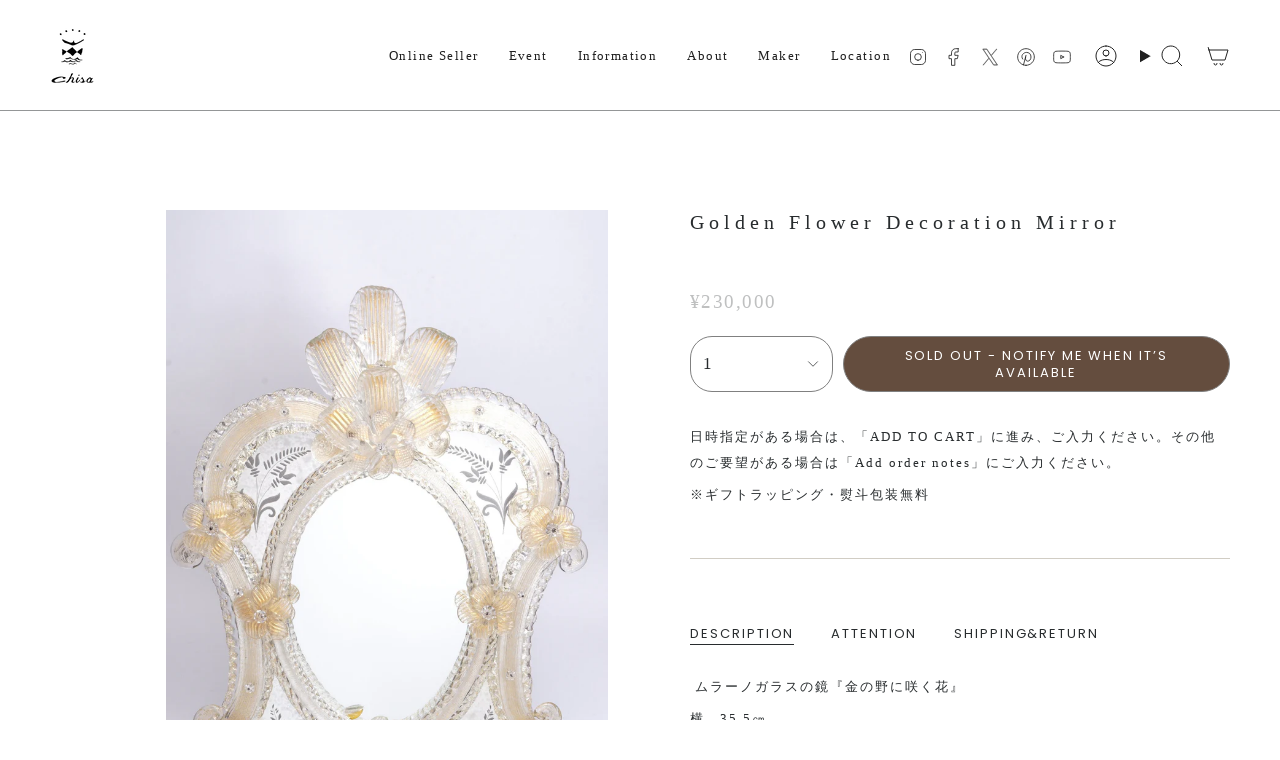

--- FILE ---
content_type: text/html; charset=utf-8
request_url: https://chisa.jp/products/mirror?section_id=api-product-grid-item
body_size: 217
content:
<div id="shopify-section-api-product-grid-item" class="shopify-section">

<div data-api-content>
<div
    class="grid-item product-item  product-item--centered product-item--outer-text  "
    id="product-item--api-product-grid-item-4514154446921"
    data-grid-item
    
  >
    <div class="product-item__image double__image" data-product-image>
      <a
        class="product-link"
        href="/products/mirror"
        aria-label="Golden Flower Decoration Mirror"
        data-product-link="/products/mirror"
      ><div class="product-item__bg" data-product-image-default><figure class="image-wrapper image-wrapper--cover lazy-image lazy-image--backfill is-loading" style="--aspect-ratio: 1;" data-aos="img-in"
  data-aos-delay="||itemAnimationDelay||"
  data-aos-duration="800"
  data-aos-anchor="||itemAnimationAnchor||"
  data-aos-easing="ease-out-quart"><img src="//chisa.jp/cdn/shop/products/DSC00020.jpg?crop=center&amp;height=1893&amp;v=1595049797&amp;width=1893" alt="" width="1893" height="1893" loading="eager" srcset="//chisa.jp/cdn/shop/products/DSC00020.jpg?v=1595049797&amp;width=136 136w, //chisa.jp/cdn/shop/products/DSC00020.jpg?v=1595049797&amp;width=160 160w, //chisa.jp/cdn/shop/products/DSC00020.jpg?v=1595049797&amp;width=180 180w, //chisa.jp/cdn/shop/products/DSC00020.jpg?v=1595049797&amp;width=220 220w, //chisa.jp/cdn/shop/products/DSC00020.jpg?v=1595049797&amp;width=254 254w, //chisa.jp/cdn/shop/products/DSC00020.jpg?v=1595049797&amp;width=284 284w, //chisa.jp/cdn/shop/products/DSC00020.jpg?v=1595049797&amp;width=292 292w, //chisa.jp/cdn/shop/products/DSC00020.jpg?v=1595049797&amp;width=320 320w, //chisa.jp/cdn/shop/products/DSC00020.jpg?v=1595049797&amp;width=480 480w, //chisa.jp/cdn/shop/products/DSC00020.jpg?v=1595049797&amp;width=528 528w, //chisa.jp/cdn/shop/products/DSC00020.jpg?v=1595049797&amp;width=640 640w, //chisa.jp/cdn/shop/products/DSC00020.jpg?v=1595049797&amp;width=720 720w, //chisa.jp/cdn/shop/products/DSC00020.jpg?v=1595049797&amp;width=960 960w, //chisa.jp/cdn/shop/products/DSC00020.jpg?v=1595049797&amp;width=1080 1080w, //chisa.jp/cdn/shop/products/DSC00020.jpg?v=1595049797&amp;width=1296 1296w, //chisa.jp/cdn/shop/products/DSC00020.jpg?v=1595049797&amp;width=1512 1512w, //chisa.jp/cdn/shop/products/DSC00020.jpg?v=1595049797&amp;width=1728 1728w" sizes="500px" fetchpriority="high" class=" fit-cover is-loading ">
</figure>

&nbsp;</div><hover-images class="product-item__bg__under">
              <div class="product-item__bg__slider" data-hover-slider><div
                    class="product-item__bg__slide"
                    
                    data-hover-slide-touch
                  ><figure class="image-wrapper image-wrapper--cover lazy-image lazy-image--backfill is-loading" style="--aspect-ratio: 1;"><img src="//chisa.jp/cdn/shop/products/DSC00020.jpg?crop=center&amp;height=1893&amp;v=1595049797&amp;width=1893" alt="" width="1893" height="1893" loading="lazy" srcset="//chisa.jp/cdn/shop/products/DSC00020.jpg?v=1595049797&amp;width=136 136w, //chisa.jp/cdn/shop/products/DSC00020.jpg?v=1595049797&amp;width=160 160w, //chisa.jp/cdn/shop/products/DSC00020.jpg?v=1595049797&amp;width=180 180w, //chisa.jp/cdn/shop/products/DSC00020.jpg?v=1595049797&amp;width=220 220w, //chisa.jp/cdn/shop/products/DSC00020.jpg?v=1595049797&amp;width=254 254w, //chisa.jp/cdn/shop/products/DSC00020.jpg?v=1595049797&amp;width=284 284w, //chisa.jp/cdn/shop/products/DSC00020.jpg?v=1595049797&amp;width=292 292w, //chisa.jp/cdn/shop/products/DSC00020.jpg?v=1595049797&amp;width=320 320w, //chisa.jp/cdn/shop/products/DSC00020.jpg?v=1595049797&amp;width=480 480w, //chisa.jp/cdn/shop/products/DSC00020.jpg?v=1595049797&amp;width=528 528w, //chisa.jp/cdn/shop/products/DSC00020.jpg?v=1595049797&amp;width=640 640w, //chisa.jp/cdn/shop/products/DSC00020.jpg?v=1595049797&amp;width=720 720w, //chisa.jp/cdn/shop/products/DSC00020.jpg?v=1595049797&amp;width=960 960w, //chisa.jp/cdn/shop/products/DSC00020.jpg?v=1595049797&amp;width=1080 1080w, //chisa.jp/cdn/shop/products/DSC00020.jpg?v=1595049797&amp;width=1296 1296w, //chisa.jp/cdn/shop/products/DSC00020.jpg?v=1595049797&amp;width=1512 1512w, //chisa.jp/cdn/shop/products/DSC00020.jpg?v=1595049797&amp;width=1728 1728w" sizes="500px" fetchpriority="high" class=" fit-cover is-loading ">
</figure>
</div><div
                    class="product-item__bg__slide"
                    
                      data-hover-slide
                    
                    data-hover-slide-touch
                  ><figure class="image-wrapper image-wrapper--cover lazy-image lazy-image--backfill is-loading" style="--aspect-ratio: 1;"><img src="//chisa.jp/cdn/shop/products/DSC00038.jpg?crop=center&amp;height=2000&amp;v=1594368989&amp;width=2000" alt="" width="2000" height="2000" loading="lazy" srcset="//chisa.jp/cdn/shop/products/DSC00038.jpg?v=1594368989&amp;width=136 136w, //chisa.jp/cdn/shop/products/DSC00038.jpg?v=1594368989&amp;width=160 160w, //chisa.jp/cdn/shop/products/DSC00038.jpg?v=1594368989&amp;width=180 180w, //chisa.jp/cdn/shop/products/DSC00038.jpg?v=1594368989&amp;width=220 220w, //chisa.jp/cdn/shop/products/DSC00038.jpg?v=1594368989&amp;width=254 254w, //chisa.jp/cdn/shop/products/DSC00038.jpg?v=1594368989&amp;width=284 284w, //chisa.jp/cdn/shop/products/DSC00038.jpg?v=1594368989&amp;width=292 292w, //chisa.jp/cdn/shop/products/DSC00038.jpg?v=1594368989&amp;width=320 320w, //chisa.jp/cdn/shop/products/DSC00038.jpg?v=1594368989&amp;width=480 480w, //chisa.jp/cdn/shop/products/DSC00038.jpg?v=1594368989&amp;width=528 528w, //chisa.jp/cdn/shop/products/DSC00038.jpg?v=1594368989&amp;width=640 640w, //chisa.jp/cdn/shop/products/DSC00038.jpg?v=1594368989&amp;width=720 720w, //chisa.jp/cdn/shop/products/DSC00038.jpg?v=1594368989&amp;width=960 960w, //chisa.jp/cdn/shop/products/DSC00038.jpg?v=1594368989&amp;width=1080 1080w, //chisa.jp/cdn/shop/products/DSC00038.jpg?v=1594368989&amp;width=1296 1296w, //chisa.jp/cdn/shop/products/DSC00038.jpg?v=1594368989&amp;width=1512 1512w, //chisa.jp/cdn/shop/products/DSC00038.jpg?v=1594368989&amp;width=1728 1728w, //chisa.jp/cdn/shop/products/DSC00038.jpg?v=1594368989&amp;width=1950 1950w" sizes="500px" fetchpriority="high" class=" fit-cover is-loading ">
</figure>
</div></div>
            </hover-images></a>

      <span class="badge-box align--top-left"
      data-aos="fade"
      data-aos-delay="||itemAnimationDelay||"
      data-aos-duration="800"
      data-aos-anchor="||itemAnimationAnchor||">Sold Out
</span>
    </div>

    <div
      class="product-information"
      style="--swatch-size: var(--swatch-size-filters);"
      data-product-information
    >
      <div class="product-item__info body-medium">
        <a class="product-link" href="/products/mirror" data-product-link="/products/mirror">
          <p class="product-item__title">Golden Flower Decoration Mirror</p>

          <div class="product-item__price__holder"><div class="product-item__price" data-product-price>
<span class="price">
  
    <span class="new-price">
      
<span class=money>¥230,000</span>
</span>
    
  
</span>
</div>
          </div>
        </a></div>
    </div>
  </div></div></div>

--- FILE ---
content_type: text/javascript; charset=utf-8
request_url: https://chisa.jp/products/mirror.js
body_size: 789
content:
{"id":4514154446921,"title":"Golden Flower Decoration Mirror","handle":"mirror","description":"\u003cp\u003e\u003cspan\u003e \u003c\/span\u003e\u003cspan\u003eムラーノガラスの鏡『金の野に咲く花』\u003c\/span\u003e\u003c\/p\u003e\n\u003cp\u003e\u003cspan\u003e横　35.5㎝\u003cbr\u003e縦　47.5㎝\u003cbr\u003eスタンド時の高さ　43.5㎝\u003c\/span\u003e\u003c\/p\u003e\n\u003cp\u003e \u003c\/p\u003e","published_at":"2020-07-10T16:48:36+09:00","created_at":"2020-07-10T16:48:37+09:00","vendor":"chisa","type":"Interior","tags":["Archive","muranoglass","sold out","vetrodimurano","スタンドミラー","ベネチアンガラス","ムラーノガラス","ヴェネチアンガラス","ヴェネツィアン","鏡"],"price":23000000,"price_min":23000000,"price_max":23000000,"available":false,"price_varies":false,"compare_at_price":null,"compare_at_price_min":0,"compare_at_price_max":0,"compare_at_price_varies":false,"variants":[{"id":31691075223625,"title":"Default Title","option1":"Default Title","option2":null,"option3":null,"sku":"","requires_shipping":true,"taxable":true,"featured_image":null,"available":false,"name":"Golden Flower Decoration Mirror","public_title":null,"options":["Default Title"],"price":23000000,"weight":0,"compare_at_price":null,"inventory_management":"shopify","barcode":"","requires_selling_plan":false,"selling_plan_allocations":[]}],"images":["\/\/cdn.shopify.com\/s\/files\/1\/0272\/2509\/6265\/products\/DSC00020.jpg?v=1595049797","\/\/cdn.shopify.com\/s\/files\/1\/0272\/2509\/6265\/products\/DSC00038.jpg?v=1594368989","\/\/cdn.shopify.com\/s\/files\/1\/0272\/2509\/6265\/products\/DSC00037.jpg?v=1594368989","\/\/cdn.shopify.com\/s\/files\/1\/0272\/2509\/6265\/products\/DSC00036.jpg?v=1594368989","\/\/cdn.shopify.com\/s\/files\/1\/0272\/2509\/6265\/products\/DSC00042.jpg?v=1594368958","\/\/cdn.shopify.com\/s\/files\/1\/0272\/2509\/6265\/products\/DSC00032.jpg?v=1594368968"],"featured_image":"\/\/cdn.shopify.com\/s\/files\/1\/0272\/2509\/6265\/products\/DSC00020.jpg?v=1595049797","options":[{"name":"Title","position":1,"values":["Default Title"]}],"url":"\/products\/mirror","media":[{"alt":null,"id":6428622946377,"position":1,"preview_image":{"aspect_ratio":0.651,"height":2907,"width":1893,"src":"https:\/\/cdn.shopify.com\/s\/files\/1\/0272\/2509\/6265\/products\/DSC00020.jpg?v=1595049797"},"aspect_ratio":0.651,"height":2907,"media_type":"image","src":"https:\/\/cdn.shopify.com\/s\/files\/1\/0272\/2509\/6265\/products\/DSC00020.jpg?v=1595049797","width":1893},{"alt":null,"id":6428625469513,"position":2,"preview_image":{"aspect_ratio":0.665,"height":3008,"width":2000,"src":"https:\/\/cdn.shopify.com\/s\/files\/1\/0272\/2509\/6265\/products\/DSC00038.jpg?v=1594368989"},"aspect_ratio":0.665,"height":3008,"media_type":"image","src":"https:\/\/cdn.shopify.com\/s\/files\/1\/0272\/2509\/6265\/products\/DSC00038.jpg?v=1594368989","width":2000},{"alt":null,"id":6428625076297,"position":3,"preview_image":{"aspect_ratio":0.665,"height":3008,"width":2000,"src":"https:\/\/cdn.shopify.com\/s\/files\/1\/0272\/2509\/6265\/products\/DSC00037.jpg?v=1594368989"},"aspect_ratio":0.665,"height":3008,"media_type":"image","src":"https:\/\/cdn.shopify.com\/s\/files\/1\/0272\/2509\/6265\/products\/DSC00037.jpg?v=1594368989","width":2000},{"alt":null,"id":6428624060489,"position":4,"preview_image":{"aspect_ratio":0.665,"height":3008,"width":2000,"src":"https:\/\/cdn.shopify.com\/s\/files\/1\/0272\/2509\/6265\/products\/DSC00036.jpg?v=1594368989"},"aspect_ratio":0.665,"height":3008,"media_type":"image","src":"https:\/\/cdn.shopify.com\/s\/files\/1\/0272\/2509\/6265\/products\/DSC00036.jpg?v=1594368989","width":2000},{"alt":null,"id":6428626681929,"position":5,"preview_image":{"aspect_ratio":0.665,"height":3008,"width":2000,"src":"https:\/\/cdn.shopify.com\/s\/files\/1\/0272\/2509\/6265\/products\/DSC00042.jpg?v=1594368958"},"aspect_ratio":0.665,"height":3008,"media_type":"image","src":"https:\/\/cdn.shopify.com\/s\/files\/1\/0272\/2509\/6265\/products\/DSC00042.jpg?v=1594368958","width":2000},{"alt":null,"id":6428627959881,"position":6,"preview_image":{"aspect_ratio":0.665,"height":3008,"width":2000,"src":"https:\/\/cdn.shopify.com\/s\/files\/1\/0272\/2509\/6265\/products\/DSC00032.jpg?v=1594368968"},"aspect_ratio":0.665,"height":3008,"media_type":"image","src":"https:\/\/cdn.shopify.com\/s\/files\/1\/0272\/2509\/6265\/products\/DSC00032.jpg?v=1594368968","width":2000}],"requires_selling_plan":false,"selling_plan_groups":[]}